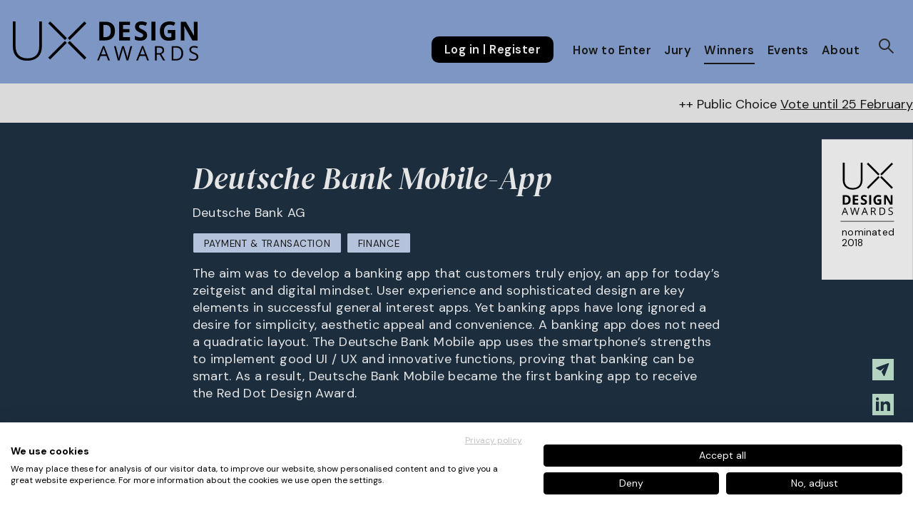

--- FILE ---
content_type: text/html; charset=UTF-8
request_url: https://ux-design-awards.com/winners/deutsche-bank-mobile-app
body_size: 12566
content:

<!doctype html>
<html lang="en">

<head>
	<meta charset="utf-8">
	<meta name="viewport" content="width=device-width,initial-scale=1.0">
	<meta http-equiv="X-UA-Compatible" content="IE=edge,chrome=1">
	
	<script src="https://consent.cookiefirst.com/sites/ux-design-awards.com-9d4957c3-d15e-4cd5-b004-302867f677d8/consent.js"></script>

	
	<title>Deutsche Bank Mobile-App</title>
	<meta name="description" content="The aim was to develop a banking app that customers truly enjoy, an app for today&rsquo;s zeitgeist and digital mindset. User experience and sophisticated design&hellip;">
	<meta name="author" content="IDZ Berlin">
	<meta name="designer" content="adlerschmidt GmbH kommunikationsdesign">
	<meta name="geo.position" content="52.511174;13.373902">
	<meta name="copyright" content="Copyright by IDZ Designpartner Berlin GmbH">

	<link rel="apple-touch-icon" sizes="180x180" href="/apple-touch-icon.png">
	<link rel="icon" type="image/png" sizes="32x32" href="/favicon-32x32.png">
	<link rel="icon" type="image/png" sizes="16x16" href="/favicon-16x16.png">
	<link rel="manifest" href="/site.webmanifest">
	<link rel="mask-icon" href="/safari-pinned-tab.svg" color="#000000">
	<meta name="msapplication-TileColor" content="#000000">
	<meta name="theme-color" content="#ffffff">

			<meta property="og:type" content="website"/>
				<meta property="og:image" content="https://ux-design-awards.com/media/pages/winners/deutsche-bank-mobile-app/eee60ce342-1605279767/122_bild2.jpg"/>
				<meta property="og:locale" content="en_DE" />
		<meta property="og:title" content="Deutsche Bank Mobile-App" />
		<meta property="og:url" content="https://ux-design-awards.com/winners/deutsche-bank-mobile-app"/>
		<meta property="og:description" content="The aim was to develop a banking app that customers truly enjoy, an app for today&rsquo;s zeitgeist and digital mindset. User experience and sophisticated design&hellip;" />
		<meta name="twitter:card" content="summary_large_image">
		<meta name="twitter:title" content="Deutsche Bank Mobile-App"/>
		<meta name="twitter:description" content="The aim was to develop a banking app that customers truly enjoy, an app for today&rsquo;s zeitgeist and digital mindset. User experience and sophisticated design&hellip;"/>
				<meta name="twitter:image" content="https://ux-design-awards.com/media/pages/winners/deutsche-bank-mobile-app/eee60ce342-1605279767/122_bild2.jpg"/>
		
	<link href="https://ux-design-awards.com/assets/css/dist/main.e0b362c373.css" rel="stylesheet">
		<script type="text/javascript">
		const ap = 'https://ux-design-awards.com/assets';
		const srp = 'https://ux-design-awards.com';
		const pub_vote_btn_0 = 'withdraw vote';
		const pub_vote_btn_1 = 'vote';
		const pub_vote_q1 = 'Would you like to vote for the project';
		const pub_vote_q2 = '?';
		const pub_vote_cancel = 'Cancel Vote';
		const pub_vote_vote = 'Vote';
		const pub_vote_disclaimer = 'Employees of companies directly involved in this project are excluded from voting.';
	</script>

				<script src="https://js.hcaptcha.com/1/api.js" async defer></script>
		
	
	<script type="text/plain" data-cookiefirst-category="advertising">
	(function(w,d,s,l,i){w[l]=w[l]||[];w[l].push({'gtm.start':
	new Date().getTime(),event:'gtm.js'});var f=d.getElementsByTagName(s)[0],
	j=d.createElement(s),dl=l!='dataLayer'?'&l='+l:'';j.async=true;j.src=
	'https://www.googletagmanager.com/gtm.js?id='+i+dl;f.parentNode.insertBefore(j,f);
	})(window,document,'script','dataLayer','GTM-PMMZ7NS');</script>

		

	<!-- Event snippet for Registrierung conversion page
		In your html page, add the snippet and call gtag_report_conversion when someone clicks on the chosen link or button. -->
	<script>
		function gtag_report_conversion(url) {
			var callback = function() {
				if (typeof(url) != 'undefined') {
					window.location = url;
				}
			};
			gtag('event', 'conversion', {
				'send_to': 'AW-663203405/G_UMCLTEyfcBEM3cnrwC',
				'event_callback': callback
			});
			return false;
		}
	</script>
	<!-- <script id="usercentrics-cmp" data-settings-id="e-05BG7dJ" src="https://app.usercentrics.eu/browser-ui/latest/bundle_legacy.js" defer></script> -->

</head>

<body class="">

	
	<noscript><iframe src="https://www.googletagmanager.com/ns.html?id=GTM-PMMZ7NS"

	height="0" width="0" style="display:none;visibility:hidden"></iframe></noscript>

	

	
	<header class="site-header " role="banner">
	
		<a href="https://ux-design-awards.com" class="site-header__home-link">
		<svg class="logo" width="100%" height="100%" viewBox="0 0 264 57" version="1.1" xmlns="http://www.w3.org/2000/svg" xmlns:xlink="http://www.w3.org/1999/xlink" xml:space="preserve" xmlns:serif="http://www.serif.com/" style="fill-rule:evenodd;clip-rule:evenodd;stroke-linejoin:round;stroke-miterlimit:2;"><g id="UX-Logo"><path d="M132.463,47.14l-2.381,-6.342c-0.308,-0.8 -0.625,-1.785 -0.952,-2.956c-0.237,1.002 -0.531,1.988 -0.882,2.956l-2.408,6.342l6.623,0Zm3.291,8.659l-2.549,-6.51l-8.205,0l-2.521,6.51l-2.409,0l8.094,-20.558l2,0l8.052,20.556l-2.462,0.002Z" style="fill:#000;fill-rule:nonzero;"/><path d="M164.352,55.799l-2.353,0l-4.13,-13.71c-0.201,-0.607 -0.416,-1.37 -0.659,-2.3c-0.161,-0.548 -0.288,-1.104 -0.378,-1.668c-0.238,1.37 -0.566,2.723 -0.98,4.05l-4,13.624l-2.357,0l-5.448,-20.473l2.521,0l3.234,12.646c0.41,1.588 0.737,3.195 0.981,4.817c0.249,-1.695 0.624,-3.371 1.12,-5.01l3.67,-12.453l2.52,0l3.852,12.564c0.485,1.606 0.864,3.244 1.134,4.9c0.24,-1.633 0.577,-3.249 1.007,-4.841l3.22,-12.622l2.523,0l-5.477,20.476Z" style="fill:#000;fill-rule:nonzero;"/><path d="M188.061,47.143l-2.381,-6.342c-0.308,-0.8 -0.625,-1.785 -0.952,-2.956c-0.236,1.002 -0.531,1.988 -0.882,2.956l-2.412,6.339l6.626,0.003Zm3.291,8.656l-2.549,-6.51l-8.206,0l-2.52,6.51l-2.41,0l8.095,-20.558l2,0l8.053,20.556l-2.463,0.002Z" style="fill:#000;fill-rule:nonzero;"/><path d="M204.776,45.238l3.264,0c1.312,0.109 2.621,-0.245 3.7,-1c0.827,-0.77 1.26,-1.873 1.177,-3c0.102,-1.113 -0.346,-2.206 -1.201,-2.927c-1.156,-0.692 -2.5,-1.007 -3.843,-0.899l-3.1,0l0.003,7.826Zm0,2.047l0,8.514l-2.381,0l0,-20.477l5.614,0c2.513,0 4.369,0.48 5.568,1.442c1.254,1.081 1.921,2.693 1.8,4.344c0,2.705 -1.373,4.535 -4.12,5.489l5.562,9.201l-2.816,0l-4.956,-8.514l-4.271,0.001Z" style="fill:#000;fill-rule:nonzero;"/><path d="M239.973,45.45c0,-2.672 -0.67,-4.685 -2.01,-6.037c-1.34,-1.353 -3.33,-2.029 -5.971,-2.03l-3.458,0l0,16.356l2.899,0c2.838,0 4.971,-0.698 6.4,-2.095c1.43,-1.395 2.142,-3.461 2.137,-6.194l0.003,0Zm2.521,-0.082c0,3.378 -0.917,5.96 -2.751,7.747c-1.834,1.786 -4.475,2.681 -7.92,2.684l-5.672,0l0,-20.477l6.272,0c3.185,0 5.659,0.883 7.424,2.649c1.855,2.002 2.81,4.673 2.647,7.397" style="fill:#000;fill-rule:nonzero;"/><path d="M263.999,50.353c0.074,1.641 -0.657,3.215 -1.96,4.215c-1.556,1.083 -3.429,1.615 -5.321,1.513c-1.912,0.092 -3.823,-0.229 -5.6,-0.941l0,-2.3c0.886,0.368 1.805,0.65 2.744,0.841c0.967,0.204 1.952,0.309 2.941,0.311c1.26,0.09 2.516,-0.226 3.585,-0.901c0.794,-0.586 1.243,-1.527 1.2,-2.512c0.025,-0.611 -0.122,-1.216 -0.426,-1.746c-0.368,-0.527 -0.858,-0.957 -1.429,-1.253c-0.977,-0.519 -1.997,-0.954 -3.047,-1.3c-1.54,-0.459 -2.942,-1.291 -4.082,-2.422c-0.848,-1.026 -1.285,-2.329 -1.224,-3.658c-0.052,-1.47 0.611,-2.872 1.778,-3.767c1.362,-0.989 3.023,-1.482 4.705,-1.399c1.929,-0.021 3.842,0.36 5.616,1.12l-0.743,2.071c-1.555,-0.681 -3.232,-1.043 -4.93,-1.063c-1.047,-0.062 -2.086,0.224 -2.954,0.813c-0.705,0.529 -1.103,1.373 -1.064,2.253c-0.024,0.605 0.11,1.206 0.392,1.741c0.331,0.52 0.785,0.949 1.323,1.249c0.909,0.505 1.862,0.925 2.848,1.254c1.647,0.473 3.164,1.317 4.434,2.465c0.831,0.939 1.266,2.164 1.214,3.416" style="fill:#000;fill-rule:nonzero;"/><path d="M139.466,13.663c0,-5.753 -2.539,-8.628 -7.618,-8.626l-3.018,0l0,17.433l2.436,0c5.469,0 8.203,-2.936 8.203,-8.807l-0.003,0Zm5.9,-0.146c0,4.408 -1.254,7.783 -3.763,10.125c-2.508,2.342 -6.131,3.514 -10.869,3.516l-7.581,0l0,-26.77l8.406,0c4.37,0 7.763,1.153 10.181,3.46c2.417,2.307 3.626,5.529 3.626,9.669" style="fill:#000;fill-rule:nonzero;"/><path d="M166.709,27.158l-15.419,0l0,-26.77l15.419,0l0,4.649l-9.742,0l0,5.877l9.065,0l0,4.653l-9.065,0l0,6.9l9.742,0l0,4.691Z" style="fill:#000;fill-rule:nonzero;"/><path d="M191.135,19.726c0.095,2.212 -0.876,4.336 -2.609,5.713c-1.74,1.392 -4.16,2.087 -7.261,2.086c-2.617,0.053 -5.212,-0.498 -7.582,-1.611l0,-5.275c1.482,0.687 3.015,1.255 4.588,1.7c1.118,0.314 2.272,0.482 3.433,0.5c1.006,0.064 2.007,-0.186 2.866,-0.715c0.674,-0.49 1.051,-1.292 1,-2.125c0.005,-0.502 -0.148,-0.992 -0.441,-1.4c-0.355,-0.468 -0.793,-0.867 -1.291,-1.18c-1.12,-0.672 -2.278,-1.278 -3.47,-1.814c-1.319,-0.572 -2.557,-1.316 -3.68,-2.214c-0.807,-0.691 -1.472,-1.53 -1.959,-2.473c-0.509,-1.025 -0.76,-2.157 -0.734,-3.3c-0.101,-2.133 0.787,-4.194 2.409,-5.584c1.904,-1.452 4.265,-2.173 6.656,-2.034c1.344,-0.003 2.682,0.165 3.983,0.5c1.355,0.362 2.68,0.828 3.964,1.392l-1.831,4.412c-1.151,-0.491 -2.335,-0.899 -3.544,-1.224c-0.9,-0.229 -1.825,-0.346 -2.755,-0.349c-0.888,-0.059 -1.766,0.207 -2.471,0.75c-0.57,0.489 -0.886,1.21 -0.862,1.96c-0.01,0.461 0.111,0.915 0.348,1.31c0.293,0.432 0.671,0.8 1.109,1.082c1.162,0.695 2.364,1.321 3.6,1.874c1.961,0.805 3.718,2.035 5.146,3.6c0.949,1.274 1.438,2.832 1.388,4.419" style="fill:#000;fill-rule:nonzero;"/><rect x="197.301" y="0.388" width="5.677" height="26.77" style="fill:#000;"/><path d="M220.667,12.125l10.621,0l0,13.879c-1.585,0.53 -3.211,0.926 -4.862,1.185c-1.543,0.226 -3.101,0.338 -4.66,0.336c-4.039,0 -7.125,-1.186 -9.258,-3.559c-2.133,-2.373 -3.197,-5.782 -3.195,-10.229c0,-4.321 1.236,-7.691 3.708,-10.109c2.472,-2.418 5.9,-3.628 10.283,-3.628c2.734,-0.002 5.439,0.56 7.947,1.65l-1.887,4.541c-1.889,-0.962 -3.979,-1.464 -6.1,-1.465c-2.237,-0.095 -4.399,0.812 -5.9,2.473c-1.551,1.856 -2.343,4.229 -2.217,6.644c0,2.908 0.596,5.128 1.788,6.658c1.253,1.564 3.189,2.422 5.19,2.3c1.212,-0.004 2.42,-0.127 3.608,-0.366l0,-5.589l-5.074,0l0.008,-4.721Z" style="fill:#000;fill-rule:nonzero;"/><path d="M262.913,27.158l-7.215,0l-11.647,-20.252l-0.165,0c0.232,3.576 0.349,6.127 0.349,7.653l0,12.6l-5.072,0l0,-26.77l7.159,0l11.627,20.048l0.13,0c-0.184,-3.478 -0.275,-5.936 -0.276,-7.376l0,-12.673l5.11,0l0,26.77Z" style="fill:#000;fill-rule:nonzero;"/><path d="M41.323,0l0,35.8c0,6.356 -1.842,11.327 -5.525,14.91c-3.683,3.583 -8.817,5.374 -15.4,5.371c-6.409,0 -11.409,-1.797 -15,-5.391c-3.592,-3.594 -5.391,-8.608 -5.398,-15.043l0,-35.647l3.9,0l0,35.8c0,5.322 1.475,9.466 4.427,12.431c2.951,2.965 7.126,4.448 12.526,4.448c5.272,0 9.36,-1.457 12.261,-4.371c2.901,-2.914 4.352,-6.957 4.352,-12.13l0,-36.178l3.857,0Z" style="fill:#000;fill-rule:nonzero;"/><path d="M50.294,51.613l23.762,-23.757l2.766,2.767l-23.762,23.757l-2.766,-2.767Z" style="fill:#000;"/><path d="M80.916,27.853l23.758,23.76l-2.766,2.766l-23.758,-23.76l2.766,-2.766Z" style="fill:#000;"/><path d="M53.062,0.005l23.76,23.755l-2.767,2.768l-23.76,-23.755l2.767,-2.768Z" style="fill:#000;"/><path d="M104.676,2.767l-23.762,23.757l-2.766,-2.767l23.762,-23.757l2.766,2.767Z" style="fill:#000;"/></g></svg>
	</a>

	
<nav class="user-nav">
	<button class="user-nav__menu-button" aria-expanded="false" data-close="close" data-menu="Menu">Menu</button>
			<div class="user-nav__side-menu">
			<ul class="user-nav__menu">
									<li class="user-nav__menu-item user-nav__menu-item--stressed">
												<a class="user-nav__link" target="_blank" rel="noopener noreferrer" href="https://form.ux-design-awards.com/en/guest/register.html">Log in | Register</a>
					</li>
																		<li class="user-nav__menu-item user-nav__menu-item--with-submenu ">
						<a class="user-nav__link "  href="https://ux-design-awards.com/enter">How to Enter</a>
													<span class="dropdown-icon"></span>
						
													<ul class="user-nav__submenu">
																	<li class="user-nav__menu-item">
										<a class="user-nav__link "  href="https://ux-design-awards.com/enter/dates">Dates</a>
									</li>
																	<li class="user-nav__menu-item">
										<a class="user-nav__link "  href="https://ux-design-awards.com/enter/faq">FAQ</a>
									</li>
															</ul>
						
					</li>
														<li class="user-nav__menu-item user-nav__menu-item--with-submenu ">
						<a class="user-nav__link "  href="https://ux-design-awards.com/jury">Jury</a>
													<span class="dropdown-icon"></span>
						
													<ul class="user-nav__submenu">
																	<li class="user-nav__menu-item">
										<a class="user-nav__link "  href="https://ux-design-awards.com/jury/judging-criteria">Judging Criteria</a>
									</li>
																	<li class="user-nav__menu-item">
										<a class="user-nav__link "  href="https://ux-design-awards.com/jury/ux-ambassadors">UX Ambassadors</a>
									</li>
															</ul>
						
					</li>
														<li class="user-nav__menu-item user-nav__menu-item--with-submenu user-nav__menu-item--submenu-open">
						<a class="user-nav__link "  href="https://ux-design-awards.com/winners">Winners</a>
													<span class="dropdown-icon"></span>
						
													<ul class="user-nav__submenu">
																	<li class="user-nav__menu-item">
										<a class="user-nav__link "  href="https://ux-design-awards.com/winners/awards-spring-2026">Awards Spring 2026</a>
									</li>
															</ul>
						
					</li>
														<li class="user-nav__menu-item  ">
						<a class="user-nav__link "  href="https://ux-design-awards.com/events-media">Events</a>
						
						
					</li>
														<li class="user-nav__menu-item user-nav__menu-item--with-submenu ">
						<a class="user-nav__link "  href="https://ux-design-awards.com/about">About</a>
													<span class="dropdown-icon"></span>
						
													<ul class="user-nav__submenu">
																	<li class="user-nav__menu-item">
										<a class="user-nav__link "  href="https://ux-design-awards.com/about/team">Team</a>
									</li>
																	<li class="user-nav__menu-item">
										<a class="user-nav__link "  href="https://ux-design-awards.com/about/idz">IDZ</a>
									</li>
															</ul>
						
					</li>
							</ul>
		
					<ul class="user-nav__meta-menu">
				<li class="user-nav__meta-menu-item ">
					<a id="openSearchButton" class="user-nav__meta-menu-link user-nav__meta-menu-link--search" href="#" title="show search bar">
					</a>
				</li>
			</ul>
		
					<ul class="sm-links-ux">
				<li class="sm-links-ux__item">
					<a href="https://2213fbab.sibforms.com/serve/[base64]" target="_bank" rel="noopener noreferrer" title="Get our Newsletter" class="sm-links-ux__link sm-links-ux__link--newsletter"></a>
				</li>
				<li class="sm-links-ux__item">
					<a href="https://www.linkedin.com/company/ux-design-awards/" target="_bank" rel="noopener noreferrer" title="" class="sm-links-ux__link sm-links-ux__link--linkedin"></a>
				</li>
				<li class="sm-links-ux__item">
					<a href="https://www.instagram.com/uxd.awards/" target="_bank" rel="noopener noreferrer" title="" class="sm-links-ux__link sm-links-ux__link--instagram"></a>
				</li>
				<li class="sm-links-ux__item">
					<a href="https://www.youtube.com/channel/UCLyml8V_4nZm016FmuaVHUg" target="_bank" rel="noopener noreferrer" title="Youtube-Channel of the UX-Design-Awards" class="sm-links-ux__link sm-links-ux__link--youtube"></a>
				</li>
			</ul>
				</div>
</nav>


	<form class="site-header__searchbar" method="post" action="https://ux-design-awards.com/search-results">
		<input id="global-search-input" class="site-header__search-input" type="search" name="searchterm" aria-label="Your search term ..." placeholder="Your search term ...">
		<button type="submit" class="site-header__searchbar-button site-header__searchbar-button--submit" title="start search">search</button>
		<button type="button" class="site-header__searchbar-button site-header__searchbar-button--cancel" title="start search">
			<img src="https://ux-design-awards.com/assets/img/icon-e-remove-24-dark.svg" aria-hidden="true">
		</button>
	</form>


</header>

					<section class="scrollingBanner bg-03">
			<div class="scrollingBanner__text">
				<p>++ Public Choice <a href="https://ux-design-awards.com/winners/awards-spring-2026" title="Public choice vote" rel="noopener noreferrer">Vote until 25 February</a>! ++ Next Call starts: <a href="https://ux-design-awards.com/enter" title="How to Enter" rel="noopener noreferrer">1 March 2026</a></p>				<p>++ Public Choice <a href="https://ux-design-awards.com/winners/awards-spring-2026" title="Public choice vote" rel="noopener noreferrer">Vote until 25 February</a>! ++ Next Call starts: <a href="https://ux-design-awards.com/enter" title="How to Enter" rel="noopener noreferrer">1 March 2026</a></p>			</div>
		</section>
	

<main>
	<section class="page-intro page-intro--breadcrumb page-intro--backlink project-intro bg-01">
					<svg class="project-badge" viewBox="0 0 227 349" version="1.1" xmlns="http://www.w3.org/2000/svg" xmlns:xlink="http://www.w3.org/1999/xlink" xml:space="preserve" xmlns:serif="http://www.serif.com/" style="fill-rule:evenodd;clip-rule:evenodd;stroke-linejoin:round;stroke-miterlimit:2;">
				<g>
					<rect x="0" y="0.339" width="226.771" height="348.661" style="fill:#fff;fill-rule:nonzero;" />
					<rect x="46.771" y="203.443" width="133.228" height="0.992" style="fill:#000001;fill-rule:nonzero;" />
					<path d="M57.369,143.128l2.677,0c4.502,0 6.752,2.547 6.752,7.645c0,5.205 -2.424,7.805 -7.271,7.805l-2.158,0l0,-15.45Zm11.32,16.488c2.223,-2.078 3.335,-5.066 3.335,-8.972c0,-3.672 -1.071,-6.528 -3.214,-8.571c-2.142,-2.046 -5.15,-3.066 -9.023,-3.066l-7.45,0l0,23.725l6.719,0c4.197,0 7.408,-1.038 9.633,-3.116Z" style="fill:#000001;fill-rule:nonzero;" />
					<path d="M90.939,143.128l0,-4.121l-13.665,0l0,23.725l13.665,0l0,-4.154l-8.635,0l0,-6.118l8.035,0l0,-4.123l-8.035,0l0,-5.209l8.635,0Z" style="fill:#000001;fill-rule:nonzero;" />
					<path d="M97.397,145.415c0,1.115 0.217,2.089 0.649,2.922c0.432,0.836 1.012,1.565 1.737,2.191c0.725,0.63 1.812,1.284 3.262,1.963c1.547,0.737 2.572,1.272 3.075,1.608c0.504,0.336 0.886,0.683 1.145,1.047c0.259,0.363 0.389,0.777 0.389,1.24c0,0.837 -0.295,1.463 -0.885,1.883c-0.589,0.424 -1.436,0.633 -2.54,0.633c-0.919,0 -1.933,-0.145 -3.043,-0.438c-1.108,-0.291 -2.464,-0.795 -4.065,-1.509l0,4.675c1.948,0.953 4.187,1.428 6.719,1.428c2.748,0 4.894,-0.615 6.434,-1.85c1.544,-1.232 2.314,-2.92 2.314,-5.062c0,-1.546 -0.412,-2.857 -1.234,-3.922c-0.821,-1.066 -2.342,-2.127 -4.56,-3.19c-1.677,-0.797 -2.74,-1.354 -3.189,-1.66c-0.449,-0.31 -0.777,-0.631 -0.982,-0.959c-0.205,-0.332 -0.309,-0.719 -0.309,-1.16c0,-0.715 0.254,-1.295 0.764,-1.738c0.508,-0.443 1.238,-0.664 2.189,-0.664c0.802,0 1.617,0.103 2.444,0.308c0.828,0.207 1.875,0.567 3.14,1.086l1.623,-3.911c-1.222,-0.53 -2.394,-0.94 -3.513,-1.233c-1.121,-0.291 -2.297,-0.44 -3.529,-0.44c-2.512,0 -4.478,0.604 -5.901,1.803c-1.423,1.203 -2.134,2.852 -2.134,4.949Z" style="fill:#000001;fill-rule:nonzero;" />
					<rect x="118.053" y="139.007" width="5.031" height="23.725" style="fill:#000001;fill-rule:nonzero;" />
					<path d="M143.865,162.76c1.348,-0.203 2.784,-0.55 4.309,-1.05l0,-12.301l-9.412,0l0,4.186l4.496,0l0,4.953c-1.082,0.214 -2.15,0.324 -3.198,0.324c-2.013,0 -3.546,-0.679 -4.6,-2.039c-1.058,-1.355 -1.585,-3.322 -1.585,-5.9c0,-2.467 0.657,-4.43 1.965,-5.889c1.308,-1.463 3.051,-2.191 5.226,-2.191c1.871,0 3.674,0.431 5.404,1.299l1.672,-4.026c-2.261,-0.974 -4.609,-1.463 -7.043,-1.463c-3.886,0 -6.921,1.073 -9.114,3.216c-2.192,2.142 -3.286,5.128 -3.286,8.959c0,3.937 0.945,6.961 2.832,9.065c1.889,2.104 4.624,3.155 8.204,3.155c1.407,0 2.782,-0.1 4.13,-0.298Z" style="fill:#000001;fill-rule:nonzero;" />
					<path d="M169.807,162.732l6.396,0l0,-23.725l-4.53,0l0,11.23c0,1.276 0.083,3.456 0.245,6.539l-0.115,0l-10.305,-17.769l-6.345,0l0,23.725l4.495,0l0,-11.164c0,-1.353 -0.103,-3.614 -0.309,-6.784l0.146,0l10.322,17.948Z" style="fill:#000001;fill-rule:nonzero;" />
					<path d="M56.853,174.823c0.339,-0.952 0.6,-1.826 0.782,-2.619c0.289,1.034 0.571,1.908 0.844,2.619l2.11,5.621l-5.871,0l2.135,-5.621Zm-2.879,7.523l7.272,0l2.259,5.77l2.184,0l-7.135,-18.218l-1.775,0l-7.174,18.218l2.135,0l2.234,-5.77Z" style="fill:#000001;fill-rule:nonzero;" />
					<path d="M75.955,181.177l-2.867,-11.208l-2.234,0l4.828,18.147l2.085,0l3.55,-12.074c0.397,-1.303 0.686,-2.498 0.868,-3.59c0.01,0.166 0.121,0.66 0.336,1.477c0.215,0.822 0.409,1.497 0.583,2.035l3.661,12.152l2.085,0l4.853,-18.147l-2.235,0l-2.853,11.186c-0.439,1.687 -0.737,3.116 -0.894,4.291c-0.273,-1.611 -0.608,-3.062 -1.006,-4.341l-3.413,-11.136l-2.234,0l-3.25,11.036c-0.44,1.448 -0.771,2.93 -0.994,4.441c-0.182,-1.275 -0.471,-2.695 -0.869,-4.269Z" style="fill:#000001;fill-rule:nonzero;" />
					<path d="M103.992,180.444l2.136,-5.621c0.339,-0.952 0.599,-1.826 0.782,-2.619c0.289,1.034 0.57,1.908 0.844,2.619l2.109,5.621l-5.871,0Zm2.061,-10.546l-7.175,18.218l2.136,0l2.234,-5.77l7.273,0l2.258,5.77l2.185,0l-7.136,-18.218l-1.775,0Z" style="fill:#000001;fill-rule:nonzero;" />
					<path d="M124.678,171.821l2.744,0c1.561,0 2.699,0.264 3.406,0.794c0.706,0.528 1.062,1.395 1.062,2.594c0,1.184 -0.348,2.069 -1.042,2.661c-0.697,0.592 -1.789,0.886 -3.278,0.886l-2.892,0l0,-6.935Zm0,8.748l3.786,0l4.391,7.547l2.496,0l-4.928,-8.152c2.432,-0.846 3.651,-2.468 3.651,-4.865c0,-1.715 -0.532,-2.999 -1.597,-3.85c-1.061,-0.851 -2.707,-1.28 -4.933,-1.28l-4.976,0l0,18.147l2.11,0l0,-7.547Z" style="fill:#000001;fill-rule:nonzero;" />
					<path d="M145.728,186.29l0,-14.496l3.065,0c2.343,0 4.107,0.6 5.293,1.8c1.187,1.198 1.782,2.981 1.782,5.349c0,2.425 -0.634,4.255 -1.898,5.492c-1.269,1.237 -3.159,1.855 -5.673,1.855l-2.569,0Zm9.936,-0.553c1.624,-1.585 2.437,-3.873 2.437,-6.867c0,-2.806 -0.783,-4.99 -2.344,-6.552c-1.566,-1.565 -3.758,-2.349 -6.58,-2.349l-5.56,0l0,18.147l5.027,0c3.053,0 5.392,-0.795 7.02,-2.379Z" style="fill:#000001;fill-rule:nonzero;" />
					<path d="M175.427,187.024c1.157,-0.894 1.737,-2.138 1.737,-3.734c0,-1.242 -0.358,-2.254 -1.072,-3.029c-0.717,-0.779 -2.026,-1.509 -3.93,-2.184c-1.133,-0.409 -1.975,-0.779 -2.524,-1.112c-0.55,-0.336 -0.942,-0.706 -1.173,-1.106c-0.233,-0.403 -0.347,-0.918 -0.347,-1.543c0,-0.852 0.314,-1.52 0.942,-1.998c0.629,-0.481 1.502,-0.721 2.62,-0.721c1.414,0 2.869,0.312 4.368,0.942l0.659,-1.837c-1.517,-0.66 -3.174,-0.992 -4.979,-0.992c-1.727,0 -3.118,0.412 -4.17,1.24c-1.051,0.83 -1.576,1.941 -1.576,3.338c0,1.332 0.362,2.414 1.086,3.242c0.725,0.826 1.93,1.543 3.617,2.147c1.209,0.428 2.11,0.812 2.702,1.152c0.589,0.34 1.013,0.711 1.265,1.113c0.252,0.401 0.378,0.916 0.378,1.545c0,0.952 -0.356,1.693 -1.067,2.227c-0.713,0.534 -1.771,0.802 -3.178,0.802c-0.861,0 -1.728,-0.092 -2.605,-0.275c-0.879,-0.183 -1.69,-0.431 -2.433,-0.744l0,2.035c1.156,0.554 2.813,0.832 4.964,0.832c1.986,0 3.558,-0.447 4.716,-1.34Z" style="fill:#000001;fill-rule:nonzero;" />
					<path d="M76.661,125.362c7.85,0 13.973,-2.131 18.366,-6.405c4.392,-4.273 6.588,-10.199 6.588,-17.78l0,-42.69l-4.602,0l0,43.14c0,6.168 -1.73,10.99 -5.189,14.465c-3.461,3.476 -8.334,5.213 -14.621,5.213c-6.439,0 -11.418,-1.768 -14.938,-5.305c-3.519,-3.535 -5.279,-8.476 -5.279,-14.823l0,-42.69l-4.649,0l0,42.509c0,7.673 2.144,13.653 6.431,17.938c4.286,4.288 10.251,6.428 17.893,6.428Z" style="fill:#000001;fill-rule:nonzero;" />
					<path d="M140.65,91.708l-28.334,28.325l3.296,3.303l28.335,-28.333l-3.297,-3.295Z" style="fill:#000001;fill-rule:nonzero;" />
					<path d="M177.162,120.037l-28.332,-28.334l-3.298,3.3l28.331,28.337l3.299,-3.303Z" style="fill:#000001;fill-rule:nonzero;" />
					<path d="M143.949,86.823l-28.337,-28.331l-3.297,3.304l28.339,28.322l3.295,-3.295Z" style="fill:#000001;fill-rule:nonzero;" />
					<path d="M177.164,61.788l-3.297,-3.301l-28.336,28.332l3.299,3.299l28.334,-28.33Z" style="fill:#000001;fill-rule:nonzero;" />

										<text x="49.949px" y="238.96px" style="font-family:'DMSans-Regular', 'DM Sans';font-size:24px;">nominated</text>
					<text x="49.325px" y="265.571px" style="font-family:'DMSans-Regular', 'DM Sans';font-size:24px;">2018</text>
					<text x="49.325px" y="292.182px" style="font-family:'DMSans-Regular', 'DM Sans';font-size:24px;"></text>
				</g>
			</svg>
				<div class="container columns is-centered">
			<div class="column is-8-desktop is-10-tablet">
				<h1 class="project-intro__headline">Deutsche Bank Mobile-App</h1>
				<p class="project-intro__submitter">Deutsche Bank AG</p>
				<div class="project-intro__links">

											<a href="https://ux-design-awards.com/winners?grouped=&search=&filter=Payment%20%26%20Transaction" class="event-intro__link event-intro__link--theme">Payment & Transaction</a>
										
											<a href="https://ux-design-awards.com/winners?grouped=&search=&filter=Finance" class="event-intro__link event-intro__link--theme">Finance</a>
					
				</div>
				<p class="project-intro__description">The aim was to develop a banking app that customers truly enjoy, an app for today’s zeitgeist and digital mindset. User experience and sophisticated design are key elements in successful general interest apps. Yet banking apps have long ignored a desire for simplicity, aesthetic appeal and convenience. A banking app does not need a quadratic layout. The Deutsche Bank Mobile app uses the smartphone’s strengths to implement good UI / UX and innovative functions, proving that banking can be smart. As a result, Deutsche Bank Mobile became the first banking app to receive the Red Dot Design Award.</p>

				
				<section class="project-tags-and-links__set">
											<a href="https://www.deutsche-bank.de/pk.html" target="_blank" class="project-tags-and-links__web-link">visit website</a>
																<ul class="social-media-link-list">
															<li class="social-media-link-list__item margin-reset">
									<a class="social-media-icon social-media-icon--facebook" href="https://www.facebook.com/DeutscheBankAG" target="_blank" title="Facebook-Page of project »Deutsche Bank Mobile-App«"></a>
								</li>
																						<li class="social-media-link-list__item margin-reset">
									<a class="social-media-icon social-media-icon--twitter" href="https://twitter.com/DeutscheBank" target="_blank" title="Twitter-Page of project »Deutsche Bank Mobile-App«"></a>
								</li>
																																		</ul>
									</section>

				
			</div>
		</div>
		
	</section>

	<section class="project-details bg-03">
		
					<figure class="project-details__logo">
				<img class="project-details__logo__image" src="https://ux-design-awards.com/media/pages/winners/deutsche-bank-mobile-app/7c7bcd7504-1605279766/122_pr_icon.jpg" alt="">
			</figure>
		
		<div class="project-details__wrap">
							<div class="project-details__block">
					<h5 class="project-details__block__title">Designers</h5>
					<p class="project-details__block__info">Deutsche Bank Digital Factory</p>
				</div>
			
							<div class="project-details__block">
					<h5 class="project-details__block__title">Year</h5>
					<p class="project-details__block__info">2018</p>
				</div>
			
							<div class="project-details__block">
					<h5 class="project-details__block__title">Category</h5>
					<p class="project-details__block__info">Product</p>
				</div>
			
							<div class="project-details__block">
					<h5 class="project-details__block__title">Country</h5>
					<p class="project-details__block__info">Germany</p>
				</div>
			
			
			
					</div>
	</section>

			<section class="project-video">
			<div class="video-iframe">
				<iframe data-src="https://player.vimeo.com/video/287391081?autoplay=1&color=d6a072&title=0&byline=0&portrait=0" data-cookiefirst-category="functional" loading="lazy" style="margin: auto; height: 100%; aspect-ratio: 1920/1080;" frameborder="0" allow="fullscreen" allowfullscreen></iframe>
				<div class="cookiefirst-disabled-resource">
					<h3>Please accept functional cookies to watch this video.</h3>
					<button class="cookiefirst-button js-functional-consent-request" onclick="CookieFirst.acceptCategory('functional')">
						<p>Accept functional cookies</p>
					</button>
				</div>
			</div>
			<script type="text/plain" data-cookiefirst-category="functional" src="https://player.vimeo.com/api/player.js"></script>
		</section>
	
	
	<section class="standard-section bg-05">
	<div class="container pt-4 pb-1">
	<div class="columns ">
		<div class="column is-8-desktop is-10-tablet  is-offset-1 bg-05">
		<figure><div class="content-image__wrapper" ><img class="content-image full-width" alt="" loading="lazy" sizes="100vw" src="https://ux-design-awards.com/media/pages/winners/deutsche-bank-mobile-app/eee60ce342-1605279767/122_bild2.jpg" srcset="https://ux-design-awards.com/media/pages/winners/deutsche-bank-mobile-app/eee60ce342-1605279767/122-bild2-300x.jpg 300w, https://ux-design-awards.com/media/pages/winners/deutsche-bank-mobile-app/eee60ce342-1605279767/122-bild2-800x.jpg 800w, https://ux-design-awards.com/media/pages/winners/deutsche-bank-mobile-app/eee60ce342-1605279767/122-bild2-1024x.jpg 1024w, https://ux-design-awards.com/media/pages/winners/deutsche-bank-mobile-app/eee60ce342-1605279767/122-bild2-1280x.jpg 1280w, https://ux-design-awards.com/media/pages/winners/deutsche-bank-mobile-app/eee60ce342-1605279767/122-bild2-1920x.jpg 1920w, https://ux-design-awards.com/media/pages/winners/deutsche-bank-mobile-app/eee60ce342-1605279767/122-bild2-3840x.jpg 3840w"srcset="[data-uri]"><footer class="image__footer"><small class="image__copyright"></small></footer></div></figure>		</div>
	</div>
</div>
<div class="container pt-1 pb-4">
	<div class="columns ">
		<div class="column is-8-desktop is-10-tablet  is-offset-4 bg-05">
		<figure><div class="content-image__wrapper" ><img class="content-image full-width" alt="" loading="lazy" sizes="100vw" src="https://ux-design-awards.com/media/pages/winners/deutsche-bank-mobile-app/f1959d9be6-1605279768/122_bild3.jpg" srcset="https://ux-design-awards.com/media/pages/winners/deutsche-bank-mobile-app/f1959d9be6-1605279768/122-bild3-300x.jpg 300w, https://ux-design-awards.com/media/pages/winners/deutsche-bank-mobile-app/f1959d9be6-1605279768/122-bild3-800x.jpg 800w, https://ux-design-awards.com/media/pages/winners/deutsche-bank-mobile-app/f1959d9be6-1605279768/122-bild3-1024x.jpg 1024w, https://ux-design-awards.com/media/pages/winners/deutsche-bank-mobile-app/f1959d9be6-1605279768/122-bild3-1280x.jpg 1280w, https://ux-design-awards.com/media/pages/winners/deutsche-bank-mobile-app/f1959d9be6-1605279768/122-bild3-1920x.jpg 1920w"srcset="[data-uri]"><footer class="image__footer"><small class="image__copyright"></small></footer></div></figure>		</div>
	</div>
</div>
</section>
</main>

									<div id="public_vote_layer">
				<p>
					<span class="public_vote_layer__question">
						<span class="public_vote_layer__title">XXX</span>
					</span>

				<div id="h-captcha-wrapper" class="h-captcha" data-sitekey="f87a6e23-398a-44b0-9fb1-732668db7d2e" data-callback="enableVotingButton"></div>

				<div class="captcha-hint">Please first confirm that you are a human being.</div>

				<button id="pub_vote_cancel" class="link-button link-button--outline link-button--04"></button>
				<div class="vote-button-wrapper">
					<button id="pub_vote_send" class="link-button link-button--04" disabled></button>
				</div>
				</p>
				<span class="public_vote_layer__disclaimer"></span>
			</div>
		
		<footer class="page-footer">
			<a href="javascript:scrollToTop();" class="scroll-top-arrow" title="Scroll to top of the page">
				<span class="scroll-top-arrow__left-bar"></span>
				<span class="scroll-top-arrow__right-bar"></span>
			</a>
						<div class="container">
				<div class="columns is-centered">
					<header class="page-footer__header column is-12">
						<div class="idz">
							<p>An Award by</p>
															<a href="https://idz.de/en/" target="_blank" rel="noopener noreferrer">
									<img src="https://ux-design-awards.com/media/site/75a6678020-1740590651/idz_en-schwarz.svg" alt="" class="logo">
								</a>
													</div>
												
												<a class="link-button link-button--04" href="https://2213fbab.sibforms.com/serve/[base64]">Get our Newsletter</a>
					</header>
				</div>
				<nav class="page-footer__nav">
											<ul class="page-footer__nav__menu">
																							<li class="page-footer__nav__menu-item page-footer__nav__menu-item--with-submenu">
									<a class="page-footer__nav__link " href="https://ux-design-awards.com/enter">How to Enter</a>
																			<ul class="page-footer__nav__submenu">
																							<li class="page-footer__nav__menu-item">
													<a class="page-footer__nav__link " href="https://ux-design-awards.com/enter/dates">Dates</a>
												</li>
																							<li class="page-footer__nav__menu-item">
													<a class="page-footer__nav__link " href="https://ux-design-awards.com/enter/faq">FAQ</a>
												</li>
																					</ul>
																	</li>
																							<li class="page-footer__nav__menu-item page-footer__nav__menu-item--with-submenu">
									<a class="page-footer__nav__link " href="https://ux-design-awards.com/jury">Jury</a>
																			<ul class="page-footer__nav__submenu">
																							<li class="page-footer__nav__menu-item">
													<a class="page-footer__nav__link " href="https://ux-design-awards.com/jury/judging-criteria">Judging Criteria</a>
												</li>
																							<li class="page-footer__nav__menu-item">
													<a class="page-footer__nav__link " href="https://ux-design-awards.com/jury/ux-ambassadors">UX Ambassadors</a>
												</li>
																					</ul>
																	</li>
																							<li class="page-footer__nav__menu-item page-footer__nav__menu-item--with-submenu">
									<a class="page-footer__nav__link page-footer__nav__link--current-page" href="https://ux-design-awards.com/winners">Winners</a>
																			<ul class="page-footer__nav__submenu">
																							<li class="page-footer__nav__menu-item">
													<a class="page-footer__nav__link " href="https://ux-design-awards.com/winners/awards-spring-2026">Awards Spring 2026</a>
												</li>
																					</ul>
																	</li>
																							<li class="page-footer__nav__menu-item ">
									<a class="page-footer__nav__link " href="https://ux-design-awards.com/events-media">Events</a>
																	</li>
																							<li class="page-footer__nav__menu-item page-footer__nav__menu-item--with-submenu">
									<a class="page-footer__nav__link " href="https://ux-design-awards.com/about">About</a>
																			<ul class="page-footer__nav__submenu">
																							<li class="page-footer__nav__menu-item">
													<a class="page-footer__nav__link " href="https://ux-design-awards.com/about/team">Team</a>
												</li>
																							<li class="page-footer__nav__menu-item">
													<a class="page-footer__nav__link " href="https://ux-design-awards.com/about/idz">IDZ</a>
												</li>
																					</ul>
																	</li>
							
															<li class="page-footer__nav__menu-item">
									<ul class="page-footer__nav__special-pages-list">
																					<li class="page-footer__nav__menu-item">
												<a class="page-footer__nav__link" href="https://ux-design-awards.com/downloads">Downloads</a>
											</li>
																					<li class="page-footer__nav__menu-item">
												<a class="page-footer__nav__link" href="https://ux-design-awards.com/imprint">Legal Notice</a>
											</li>
																					<li class="page-footer__nav__menu-item">
												<a class="page-footer__nav__link" href="https://ux-design-awards.com/partners">Partners</a>
											</li>
																					<li class="page-footer__nav__menu-item">
												<a class="page-footer__nav__link" href="https://ux-design-awards.com/press">Press</a>
											</li>
																					<li class="page-footer__nav__menu-item">
												<a class="page-footer__nav__link" href="https://ux-design-awards.com/privacy-policy">Privacy Policy</a>
											</li>
																					<li class="page-footer__nav__menu-item">
												<a class="page-footer__nav__link" href="https://ux-design-awards.com/terms">Terms and Conditions</a>
											</li>
																															<li class="page-footer__nav__menu-item">
												<a class="page-footer__nav__link" target="_blank" rel="noopener noreferrer" href="https://form.ux-design-awards.com/en/guest/register.html">Log in | Register</a>
											</li>
																			</ul>
								</li>
							
						</ul>
									</nav>
				<div class="columns is-centered">
					<div class="column is-12">
						<p><strong>Phone</strong> +49 30 61 62 321 18 / +49 30 61 62 321 17<br />
<strong>E-mail</strong> <a href="mailto:&#x63;&#111;&#110;&#116;&#97;&#x63;&#x74;&#64;&#117;&#120;&#45;&#100;&#x65;&#115;&#x69;&#103;&#110;&#45;&#x61;&#119;&#x61;&#114;&#x64;&#115;&#46;&#99;&#x6f;&#109;">&#x63;&#x6f;&#110;&#x74;&#x61;&#x63;&#x74;&#64;&#x75;&#120;&#45;&#100;&#x65;&#x73;&#105;&#103;&#110;&#45;&#x61;&#x77;&#97;&#x72;&#100;&#x73;&#x2e;&#x63;&#x6f;&#x6d;</a><br />
© IDZ Designpartner Berlin GmbH</p>					</div>
				</div>
			</div>
		</footer>
	  <script defer src="https://ux-design-awards.com/assets/js/jquery-3.3.1.min.js"></script>
					<script defer src="https://ux-design-awards.com/assets/js/jquery.marquee.min.js"></script>			  
	  <script defer src="https://ux-design-awards.com/assets/js/main.js"></script>
	  <script>
		// Nur für lokale Tests – simuliere Cookie-Zustimmung
		window.CookieFirst = window.CookieFirst || {};
		CookieFirst.consentGivenForCategory = function (cat) {
			return cat === 'functional'; // immer true zurückgeben
		};
		CookieFirst.on = function(event, callback) {
			if (event === 'consent') {
			setTimeout(callback, 100); // simuliert spätere Zustimmung
			}
		};
		</script> 

				<script type="text/plain" data-cookiefirst-category="advertising">
			_linkedin_partner_id = "7555690";
			window._linkedin_data_partner_ids = window._linkedin_data_partner_ids || [];
			window._linkedin_data_partner_ids.push(_linkedin_partner_id);
		</script>
		
		<script type="text/plain" data-cookiefirst-category="advertising">
			(function(l) {
			if (!l){window.lintrk = function(a,b){window.lintrk.q.push([a,b])};
			window.lintrk.q=[]}
			var s = document.getElementsByTagName("script")[0];
			var b = document.createElement("script");
			b.type = "text/javascript";b.async = true;
			b.src = "https://snap.licdn.com/li.lms-analytics/insight.min.js";
			s.parentNode.insertBefore(b, s);})(window.lintrk);
		</script>

		<noscript>
		<img height="1" width="1" style="display:none;" alt="" src="https://px.ads.linkedin.com/collect/?pid=7555690&fmt=gif" />
		</noscript>

		<script>
		function enableFunctionalIframes() {
			document.querySelectorAll('iframe[data-src]').forEach(function (iframe) {
			iframe.setAttribute('src', iframe.getAttribute('data-src'));
			console.log('Vimeo aktiviert:', iframe.getAttribute('data-src'));
			});

			document.querySelectorAll('.cookiefirst-disabled-resource').forEach(function (el) {
			el.style.display = 'none';
			});
		}

		function hasFunctionalConsent() {
			const cookie = document.cookie.split('; ').find(row => row.startsWith('cookiefirst-consent='));
			console.log('Consent-Cookie vorhanden?', cookie);
			if (!cookie) {
				console.log('Hat functional consent?', false);
				return false;
			}
			try {
				const consent = JSON.parse(decodeURIComponent(cookie.split('=')[1]));
				const hasConsent = consent.functional === true;
				console.log('Consent parsed:', consent);
				console.log('Hat functional consent?', hasConsent);
				return hasConsent;
			} catch(e) {
				console.log('Consent-Parsing-Fehler:', e);
				console.log('Hat functional consent?', false);
				return false;
			}
		}

		document.addEventListener('cf_consent_given', function (event) {
			const accepted = event.detail.acceptedCategories || [];
			if (accepted.includes('functional')) {
			enableFunctionalIframes();
			}
		});

		document.addEventListener('DOMContentLoaded', function () {
			console.log('Seite geladen. Functional consent vorhanden?', hasFunctionalConsent());
			if (hasFunctionalConsent()) {
			enableFunctionalIframes();
			}
		});
		</script>
	</body>
</html>

--- FILE ---
content_type: text/javascript
request_url: https://ux-design-awards.com/assets/js/main.js
body_size: 3784
content:
//--------------------------------------------- data-src

var videoSrc = document.getElementsByTagName("iframe");
var videoName = document.getElementsByClassName("functional-cookie");

for (var i = 0; i < videoSrc.length; i++) {
	if (videoSrc[i].getAttribute("src") && videoName) {
		videoSrc[i].setAttribute("data-src", videoSrc[i].getAttribute("src"));
		videoSrc[i].removeAttribute("src"); //use only if you need to remove src attribute after setting src
	}
}

//--------------------------------------------- jQuery Extensions

$.fn.extend({
	toggleText: function (a, b) {
		return this.text(this.text() == b ? a : b);
	},
});

jQuery.loadScript = function (url, callback) {
	jQuery.ajax({
		url: url,
		dataType: "script",
		success: callback,
		async: true,
	});
};

loadStyles = function (href) {
	var cssLink = $("<link>");
	$("head").append(cssLink); //IE hack: append before setting href

	cssLink.attr({
		rel: "stylesheet",
		type: "text/css",
		href: href,
	});
};

//--------------------------------------------- Allgemeine Variablen

var $window = $(window),
	winHeight = $window.innerHeight(),
	winWidth = $window.width();
(winAspect = winWidth / winHeight),
	(lastWinScrollPos = $window.scrollTop()),
	($header = $(".site-header"));

//--------------------------------------------- Load, Resize and Scroll Actions

// Load
window.addEventListener("load", function () {});

// Resize
$window.on("resize", function () {});

// Load, Resize and Scroll
$window.on("load scroll resize", function () {
	var scroll = $window.scrollTop(),
		direction = "";

	winHeight = $window.innerHeight();

	if (scroll > lastWinScrollPos) {
		// Scrolling down
		direction = "down";
	} else {
		direction = "up";
	}

	lastWinScrollPos = scroll;

	eventsOnScroll(direction);
});

//--------------------------------------------- General Callback-Functions

// function getCookie(name) {
// 	var value = "; " + document.cookie;
// 	var parts = value.split("; " + name + "=");
// 	if (parts.length == 2) return parts.pop().split(";").shift();
// }

// function setCookie(cookieName, cookieValue, nDays) {
// 	var today = new Date();
// 	var expire = new Date();
// 	if (nDays == null || nDays == 0) nDays = 1;
// 	expire.setTime(today.getTime() + 3600000 * 24 * nDays);
// 	document.cookie =
// 		cookieName + "=" + escape(cookieValue) + ";expires=" + expire.toGMTString();
// 	+";path=/";
// }

function lazyLoad(target, loadChildren) {
	if (loadChildren == true) {
		target = target.find("img");
	}

	target.each(function () {
		var $this = $(this),
			src = $this.attr("data-src"),
			srcset = $this.attr("data-srcset");

		$this.attr("src", src).removeAttr("data-src");
		$this.attr("srcset", srcset).removeAttr("data-srcset");
	});
}

// ANIMATED SMOOTH SCROLLING TO ANCHORS
// Select all links with hashes
$('a[href*="#"]')
	// Remove links that don't actually link to anything
	.not('[href="#"]')
	.not('[href="#0"]')
	.not(".no-scroll")
	.click(function (event) {
		// On-page links
		if (
			location.pathname.replace(/^\//, "") ==
				this.pathname.replace(/^\//, "") &&
			location.hostname == this.hostname
		) {
			// Figure out element to scroll to
			var target = $(this.hash);
			target = target.length ? target : $("[name=" + this.hash.slice(1) + "]");
			// Does a scroll target exist?
			if (target.length) {
				// Only prevent default if animation is actually gonna happen
				event.preventDefault();
				$("html, body").animate(
					{
						scrollTop: target.offset().top,
					},
					1000,
					function () {
						// Callback after animation
						// Must change focus!
						var $target = $(target);
						$target.focus();
						if ($target.is(":focus")) {
							// Checking if the target was focused
							return false;
						} else {
							$target.attr("tabindex", "-1"); // Adding tabindex for elements not focusable
							$target.focus(); // Set focus again
						}
					}
				);
			}
		}
	});
//--------------------------------------------- Special Functions

//Cookie-Warnung
// var myCookie = getCookie("cookiesOK");

// if (typeof myCookie === "undefined") {
// 	$("#cookieWarning").addClass("cookieWarning--visible");
// }

// $("#cookieWarning button").click(function () {
// 	setCookie("cookiesOK", "true", 182);
// 	$("#cookieWarning").removeClass("cookieWarning--visible");
// });

// Side-Menu
$(".user-nav__menu-button").click(function (e) {
	var userNav = $(".user-nav");

	if (userNav.hasClass("user-nav--open")) {
		var menuText = $(this).attr("data-menu");
		$(this).attr("aria-expanded", "false").text(menuText);
		userNav.removeClass("user-nav--open");
	} else {
		var closeText = $(this).attr("data-close");
		$(this).attr("aria-expanded", "true").text(closeText);
		userNav.addClass("user-nav--open");
	}
});

// Header Searchbar
// Vanilla JS is necessary here because of mobile Safari not setting .focus with jQuery
var openSearchButton = document.getElementById("openSearchButton");
var searchInput = document.getElementById("global-search-input");

openSearchButton.onclick = function (e) {
	e.preventDefault();
	$(".site-header__searchbar").toggleClass("site-header__searchbar--active");
	$(".user-nav").removeClass("user-nav--open");
	$(".user-nav__menu-button").attr("aria-expanded", "false").text("Menü");
	$(".user-nav__menu-button").attr("aria-expanded", "false");
	searchInput.focus();
};

$(".site-header__searchbar-button--cancel").click(function () {
	$(".site-header__searchbar").removeClass("site-header__searchbar--active");
});

// Scroll to top
function scrollToTop() {
	$("html, body").animate({
		scrollTop: 0,
	});
}

if ($(".scrollingBanner").length > 0) {
	$(window).on("load", function () {
		// Needs to be loaded after fonts hav been loaded completely to avoid jumps in duplicated-mode

		$(".scrollingBanner").show();

		$(".scrollingBanner__text").marquee({
			speed: 120,
			delayBeforeStart: 0,
			duplicated: true,
			gap: 20,
			pauseOnHover: true,
			// startVisible: true,
		});
	});
}

// Timeline
if ($(".timelineWrap").length > 0) {
	loadStyles(ap + "/css/components/timeline.min.css");
	$.loadScript(ap + "/js/timeline.min.js", function () {
		initTimeline(true, true);
	});
}

// Ecocriteria (Kriterienmatrix)
if ($(".ecoCrit").length > 0) {
	loadStyles(ap + "/css/components/ecocriteria.min.css");
	$.loadScript(ap + "/js/ecocriteria.min.js", function () {
		initEcocriteria();
	});
}

// Public Voting
if ($(".public-vote-button").length != 0) {
	$.loadScript(ap + "/js/public-vote.js", function () {});
}

// Sliders
function initSlider(slider, config) {
	slider.slick(config);
	lazyLoad(slider.find(".slick-current img"), false);
	lazyLoad(slider.find(".slick-current").next().find("img"), false);
	slider.on("beforeChange", function (event, slick, currentSlide, nextSlide) {
		lazyLoad(slider, true);
	});
}

// Current-Events Slider
if ($(".curEventsListItem").length > 0) {
	var sliderConfig = {
		arrows: true,
		autoplay: false,
		pauseOnHover: false,
		speed: 1200,
		adaptiveHeight: true,
		prevArrow:
			'<button class="left" aria-label="Vorherige Veranstaltung">‣</button>',
		nextArrow:
			'<button class="right" aria-label="Nächste Veranstaltung">‣</button>',
	};

	//   loadStyles(ap + '/css/slick.css');
	//   loadStyles(ap + '/css/slick-theme.css');
	$.loadScript(ap + "/js/slick.min.js", function () {
		initSlider($(".curEventsList"), sliderConfig);
	});
}

// Big-Gallery Slider
if ($(".gallery.big").length > 0) {
	var sliderConfig = {
		arrows: true,
		autoplay: false,
		pauseOnHover: false,
		speed: 1200,
		prevArrow:
			'<button class="left" aria-label="Vorherige Veranstaltung">‣</button>',
		nextArrow:
			'<button class="right" aria-label="Nächste Veranstaltung">‣</button>',
	};

	//   loadStyles(ap + '/css/slick.css');
	//   loadStyles(ap + '/css/slick-theme.css');
	$.loadScript(ap + "/js/slick.min.js", function () {
		initSlider($(".galleryList"), sliderConfig);
	});
}

// Tabs

// if ($(".tab-widget").length > 0) {
// 	$.loadScript(ap + "/js/tabs.js", function () {});
// }

// Winners-List Filter
if ($(".project-overview").length > 0) {
	$.loadScript(ap + "/js/projectfilter.js", function () {});
}

// Project Overview (Project-Filters)
if ($("#project-overview-archive").length > 0) {
	$.loadScript(ap + "/js/projectfilter-overview.js", function () {});
}

// Event Overview (Event-Filters)
if ($(".project-overview-archive.events").length > 0) {
	$.loadScript(ap + "/js/event-filter-overview.js", function () {});
}

// Accordions
function setAccordion() {
	$(
		".accordion__item.accordion__item--opened > .accordion__item__content"
	).slideDown(350);
	$(
		".accordion__item.accordion__item--closed > .accordion__item__content"
	).slideUp(350);
}

$(".accordion__item__header-btn").click(function () {
	var $this = $(this),
		accSection = $this.closest(".accordion__item"),
		accContent = accSection.find(".accordion__item__content");

	$(".accordion__item__header-btn").attr("aria-selected", "false");
	$this.attr("aria-selected", "true");

	if (accSection.hasClass("accordion__item--opened")) {
		accSection
			.removeClass("accordion__item--opened")
			.addClass("accordion__item--closed");
		$this.attr("aria-expanded", "false");
		accContent.attr("aria-hidden", "true");
		setAccordion();
	} else {
		accSection
			.addClass("accordion__item--opened")
			.removeClass("accordion__item--closed");
		$this.attr("aria-expanded", "true");
		accContent.attr("aria-hidden", "false");
		setAccordion();
	}
});

setAccordion();

function eventsOnScroll(direction) {
	// Sticky-Header
	if (lastWinScrollPos > 50) {
		$header.addClass("site-header--sticky");
	} else {
		$header.removeClass("site-header--sticky");
	}

	// Lazy-Load Elements
	$(".lzy, .lzy-trg").each(function (i) {
		// console.log($('.lzy, .lzy-trg'));
		var tgt = $(this),
			children = this.hasAttribute("data-lzy-children") || false;

		if (tgt.hasClass("lzy-trg")) {
			tgt = $("." + tgt.attr("data-lzy-tgt"));
		}

		// console.log(tgt);

		if (isThisInView($(tgt), 0).inView) {
			lazyLoad(tgt, children);

			$(this).removeClass("lzy lzy-trg"); //unobserve
		}
	});

	$(".io").each(function (i) {
		var tgt = this,
			inOut = tgt.getAttribute("data-io-inOut") || "in",
			steps = tgt.hasAttribute("data-io-steps"),
			follow = tgt.hasAttribute("data-io-follow"),
			inViewRatio = tgt.getAttribute("data-io-inViewRatio") || 0.1,
			outViewRatio = tgt.getAttribute("data-io-outViewRatio") || 0,
			delay = tgt.getAttribute("data-io-delay") || 0,
			triggerdFunction = eval(tgt.getAttribute("data-io-trigger")),
			triggerDelay = tgt.getAttribute("data-io-triggerDelay") || 0,
			stepsDelay = tgt.getAttribute("data-io-stepsDelay") || 100;

		if (inOut == "in" || inOut == "both") {
			if (
				isThisInView($(tgt), winHeight * inViewRatio).inView &&
				!$(tgt).hasClass("outView")
			) {
				if (triggerdFunction) {
					$(tgt).attr("data-io-trigger", "");
					setTimeout(function () {
						// console.log('triggeredFunction');
						triggerdFunction();
					}, triggerDelay);
				}

				if (steps) {
					// console.log('steps');
					// console.log($(tgt).find('.steps'));
					$(tgt)
						.find(".steps")
						.each(function (i, e) {
							// console.log(e);
							setTimeout(function () {
								setTimeout(function () {
									$(e).addClass("inView");
									$(e).removeClass("outView");
								}, stepsDelay * i);
							}, delay);
						});

					setTimeout(function () {
						tgt.classList.add("inView");
						tgt.classList.remove("outView");
					}, delay);
				} else {
					setTimeout(function () {
						tgt.classList.add("inView");
						tgt.classList.remove("outView");
					}, delay);
				}

				// observer.unobserve(tgt);
				if (!follow) {
					$(tgt).removeClass("io"); //unobserve
				}
			} else {
				// console.log('out of view');
			}
		}

		// if (inOut == 'out' || inOut == 'both') {
		// 	if (!entry.isIntersecting) {

		// 		setTimeout( function(){
		// 			tgt.classList.add('outView');
		// 			tgt.classList.remove('inView');
		// 		}, delay)

		// 		if (!follow) {
		// 			observer.unobserve(tgt);
		// 		}
		// 	}
		// }
	});
}
